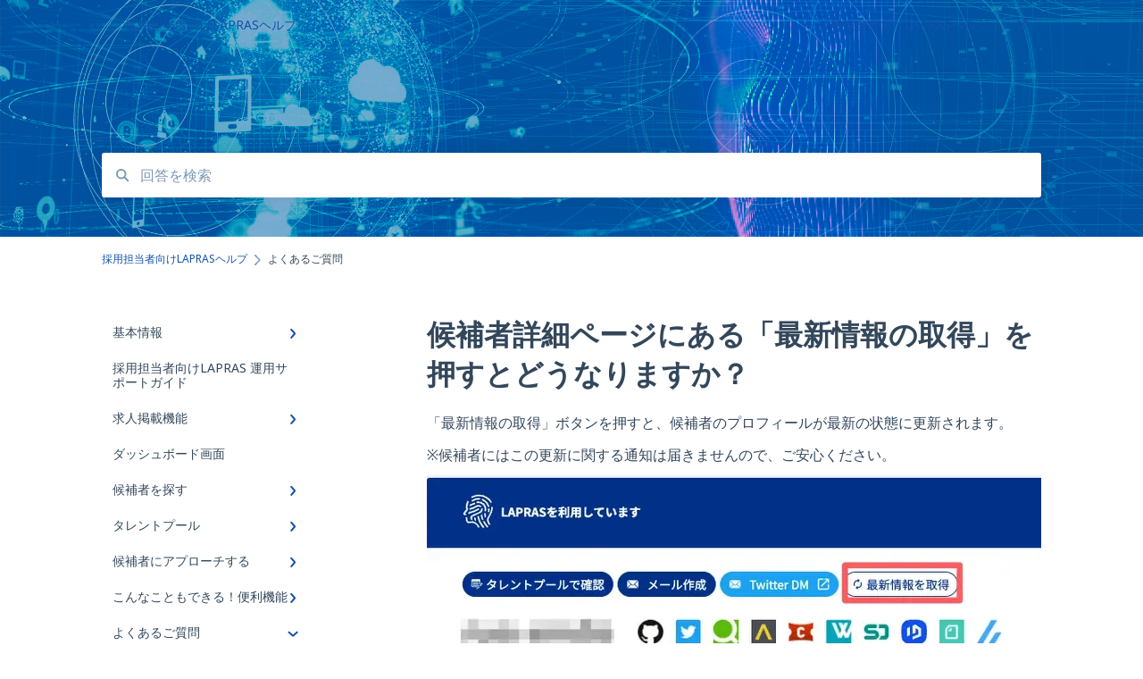

--- FILE ---
content_type: text/html; charset=UTF-8
request_url: https://help.lapras.com/what-happens-when-i-hit-get-updates
body_size: 9624
content:
<!doctype html><html lang="ja"><head>
    
    <meta charset="utf-8">
    
    <title>
      候補者詳細ページにある「最新情報の取得」を押すとどうなりますか？
    </title>
    
    <meta name="description" content="「最新情報の取得」ボタンを押すと、候補者のプロフィールが最新の状態に更新されます。 ※候補者にはこの更新に関する通知は届きませんので、ご安心ください。  &nbsp;">
    <meta name="viewport" content="width=device-width, initial-scale=1">

    <script src="/hs/hsstatic/jquery-libs/static-1.1/jquery/jquery-1.7.1.js"></script>
<script>hsjQuery = window['jQuery'];</script>
    <meta property="og:description" content="「最新情報の取得」ボタンを押すと、候補者のプロフィールが最新の状態に更新されます。 ※候補者にはこの更新に関する通知は届きませんので、ご安心ください。  &nbsp;">
    <meta property="og:title" content="候補者詳細ページにある「最新情報の取得」を押すとどうなりますか？">
    <meta name="twitter:description" content="「最新情報の取得」ボタンを押すと、候補者のプロフィールが最新の状態に更新されます。 ※候補者にはこの更新に関する通知は届きませんので、ご安心ください。  &nbsp;">
    <meta name="twitter:title" content="候補者詳細ページにある「最新情報の取得」を押すとどうなりますか？">

    

    
    <link rel="stylesheet" href="/hs/hsstatic/ContentIcons/static-1.198/fontawesome/5.0.10/css/fontawesome-all.min.css">
<style>
a.cta_button{-moz-box-sizing:content-box !important;-webkit-box-sizing:content-box !important;box-sizing:content-box !important;vertical-align:middle}.hs-breadcrumb-menu{list-style-type:none;margin:0px 0px 0px 0px;padding:0px 0px 0px 0px}.hs-breadcrumb-menu-item{float:left;padding:10px 0px 10px 10px}.hs-breadcrumb-menu-divider:before{content:'›';padding-left:10px}.hs-featured-image-link{border:0}.hs-featured-image{float:right;margin:0 0 20px 20px;max-width:50%}@media (max-width: 568px){.hs-featured-image{float:none;margin:0;width:100%;max-width:100%}}.hs-screen-reader-text{clip:rect(1px, 1px, 1px, 1px);height:1px;overflow:hidden;position:absolute !important;width:1px}
</style>

<style>
  @font-face {
    font-family: "Noto Sans";
    font-weight: 400;
    font-style: normal;
    font-display: swap;
    src: url("/_hcms/googlefonts/Noto_Sans/regular.woff2") format("woff2"), url("/_hcms/googlefonts/Noto_Sans/regular.woff") format("woff");
  }
  @font-face {
    font-family: "Noto Sans";
    font-weight: 700;
    font-style: normal;
    font-display: swap;
    src: url("/_hcms/googlefonts/Noto_Sans/700.woff2") format("woff2"), url("/_hcms/googlefonts/Noto_Sans/700.woff") format("woff");
  }
</style>

    

    
<!--  Added by GoogleAnalytics4 integration -->
<script>
var _hsp = window._hsp = window._hsp || [];
window.dataLayer = window.dataLayer || [];
function gtag(){dataLayer.push(arguments);}

var useGoogleConsentModeV2 = true;
var waitForUpdateMillis = 1000;


if (!window._hsGoogleConsentRunOnce) {
  window._hsGoogleConsentRunOnce = true;

  gtag('consent', 'default', {
    'ad_storage': 'denied',
    'analytics_storage': 'denied',
    'ad_user_data': 'denied',
    'ad_personalization': 'denied',
    'wait_for_update': waitForUpdateMillis
  });

  if (useGoogleConsentModeV2) {
    _hsp.push(['useGoogleConsentModeV2'])
  } else {
    _hsp.push(['addPrivacyConsentListener', function(consent){
      var hasAnalyticsConsent = consent && (consent.allowed || (consent.categories && consent.categories.analytics));
      var hasAdsConsent = consent && (consent.allowed || (consent.categories && consent.categories.advertisement));

      gtag('consent', 'update', {
        'ad_storage': hasAdsConsent ? 'granted' : 'denied',
        'analytics_storage': hasAnalyticsConsent ? 'granted' : 'denied',
        'ad_user_data': hasAdsConsent ? 'granted' : 'denied',
        'ad_personalization': hasAdsConsent ? 'granted' : 'denied'
      });
    }]);
  }
}

gtag('js', new Date());
gtag('set', 'developer_id.dZTQ1Zm', true);
gtag('config', 'G-CEYR3E8E0R');
</script>
<script async src="https://www.googletagmanager.com/gtag/js?id=G-CEYR3E8E0R"></script>

<!-- /Added by GoogleAnalytics4 integration -->

<!--  Added by GoogleTagManager integration -->
<script>
var _hsp = window._hsp = window._hsp || [];
window.dataLayer = window.dataLayer || [];
function gtag(){dataLayer.push(arguments);}

var useGoogleConsentModeV2 = true;
var waitForUpdateMillis = 1000;



var hsLoadGtm = function loadGtm() {
    if(window._hsGtmLoadOnce) {
      return;
    }

    if (useGoogleConsentModeV2) {

      gtag('set','developer_id.dZTQ1Zm',true);

      gtag('consent', 'default', {
      'ad_storage': 'denied',
      'analytics_storage': 'denied',
      'ad_user_data': 'denied',
      'ad_personalization': 'denied',
      'wait_for_update': waitForUpdateMillis
      });

      _hsp.push(['useGoogleConsentModeV2'])
    }

    (function(w,d,s,l,i){w[l]=w[l]||[];w[l].push({'gtm.start':
    new Date().getTime(),event:'gtm.js'});var f=d.getElementsByTagName(s)[0],
    j=d.createElement(s),dl=l!='dataLayer'?'&l='+l:'';j.async=true;j.src=
    'https://www.googletagmanager.com/gtm.js?id='+i+dl;f.parentNode.insertBefore(j,f);
    })(window,document,'script','dataLayer','GTM-WZS48D6');

    window._hsGtmLoadOnce = true;
};

_hsp.push(['addPrivacyConsentListener', function(consent){
  if(consent.allowed || (consent.categories && consent.categories.analytics)){
    hsLoadGtm();
  }
}]);

</script>

<!-- /Added by GoogleTagManager integration -->

    <link rel="canonical" href="https://help.lapras.com/what-happens-when-i-hit-get-updates">


<meta property="og:url" content="https://help.lapras.com/what-happens-when-i-hit-get-updates">
<meta http-equiv="content-language" content="ja">



    
      <link rel="shortcut icon" href="https://help.lapras.com/hubfs/LAPRAS_icon-1.png">
    
    <link href="//7052064.fs1.hubspotusercontent-na1.net/hubfs/7052064/hub_generated/template_assets/DEFAULT_ASSET/1762452474928/template_main.css" rel="stylesheet">
    <link href="//7052064.fs1.hubspotusercontent-na1.net/hubfs/7052064/hub_generated/template_assets/DEFAULT_ASSET/1762452472047/template__support-form.min.css" rel="stylesheet">
    <script type="text/javascript" src="//7052064.fs1.hubspotusercontent-na1.net/hubfs/7052064/hub_generated/template_assets/DEFAULT_ASSET/1762452473826/template_kbdom.min.js"></script>
    <style type="text/css" data-preview-theme="true">
      .kb-article, .kb-search__suggestions__article-content, .kb-search-results__description {
        font-family: 'Noto Sans';
      }
      h1, h2, h3, h3 a, h4, h4 a, h5, h6, .kb__text-link, .kb__text-link-small, .kb-header, .kb-sticky-footer,
      .kb-search__suggestions__article-title, .kb-search-results__title,
      #hs_form_target_kb_support_form input.hs-button, #hs_form_target_kb_support_form label, input, select, textarea, #hs_form_target_kb_support_form .hs-field-desc, #hs_form_target_kb_support_form .hs-richtext p {
        font-family: 'Noto Sans';
      }
      a,
      .kb-search__suggestions__breadcrumb,
      .kb-header__nav .kbui-dropdown__link {
        color: #1351ad;
      }
      .kb-header,
      .kb-header a,
      .kb-header button.kb-button--link {
        color: #1351ad;
      }
      .kb-header svg * {
        fill: #1351ad;
      }
      .kb-search-section {
        background-color: #ffffff;
      }
      .kb-search-section__title {
        color: #FFFFFF;
      }
      .kb-search-section-with-image {
        background-image: url(https://help.lapras.com/hubfs/read-img.png);
        background-size: cover;
        color: #ffffff;
        position: relative;
      }
      .kb-search-section-with-gradient {
        background-color: ;
        background-image: linear-gradient(180deg, #ffffff 0%, transparent 97%);
      }
      .kb-mobile-search-section {
        background-color: #ffffff;
      }
      .kb-search__suggestions a:hover,
      .kb-search__suggestions a:focus,
      .kb-category-menu li.active > a,
      .kb-category-menu li > a:hover {
        background-color: rgba(19, 81, 173, .1);
      }
      .kb-theme--cards .kb-category-menu li.active > a,
      .kb-theme--cards .kb-category-menu li > a:hover {
        background-color: transparent;
      }
      .kb-breadcrumbs > ol > li > span,
      .kb-breadcrumbs > ol > li > a > span,
      .kb-breadcrumbs > .kb-breadcrumbs__mobile-back a {
        font-family: 'Noto Sans';
      }
      .kb-breadcrumbs__arrow--left * {
        fill: #1351ad
      }
      .kb-sidebar .kb-category-menu a,
      .kb-mobile-menu .kb-mobile-menu__current-page,
      .kb-mobile-menu ul > li > a {
        font-family: 'Noto Sans';
      }
      .kb-header__logo img {
        max-height: 40px;
      }
      .kb-footer__logo img {
        max-height: 55px;
      }
      /* SVG SUPPORT */
      .kb-header__logo img[src$=".svg"] {
        height: 40px;
      }
      .kb-footer__logo img[src$=".svg"] {
        height: 55px;
      }
      /* MOBILE STYLES */
      .kb-mobile-menu,
      .kb-mobile-search__bar {
        background-color: #ffffff;
      }
      .kb-mobile-menu a,
      .kb-mobile-menu__current-page,
      .kb-mobile-search__input,
      .kb-search--open .kb-mobile-search__input {
        color: #111111
      }
      .kb-mobile-search__input::-webkit-input-placeholder {
        color: #111111
      }
      .kb-mobile-search__input::-moz-placeholder {
        color: #111111
      }
      .kb-mobile-search__input:-ms-input-placeholder {
        color: #111111
      }
      .kb-mobile-search__input:-moz-placeholder {
        color: #111111
      }
      .kb-mobile-search__mag * {
        fill: #111111
      }
      .kb-mobile-menu__arrow *,
      .kb-mobile-search__close * {
        stroke: #111111
      }
      @media (max-width: 767px) {
        .kb-header__nav {
          background-color: #ffffff
        }
        .kb-header,
        .kb-header a {
          color: #111111;
        }
        .kb-header svg * {
          fill: #111111;
        }
        .kb-theme--content.kb-page--index .kb-header__nav-toggle svg *,
        .kb-theme--content.kb-page--index .kb-header__nav-close svg *,
        .kb-theme--tiles.kb-page--index .kb-header__nav-toggle svg *,
        .kb-theme--tiles.kb-page--index .kb-header__nav-close svg *,
        .kb-theme--minimal .kb-header__nav-toggle svg *,
        .kb-theme--minimal .kb-header__nav-close svg *,
        .kb-theme--cards .kb-header__nav-toggle svg *,
        .kb-theme--cards .kb-header__nav-close svg *,
        .kb-theme--default .kb-header__nav-toggle svg *,
        .kb-theme--default .kb-header__nav-close svg * {
          fill: #1351ad;
        }
      }
    </style>
  <meta name="generator" content="HubSpot"></head>
  <body class="kb-theme--content ">
<!--  Added by GoogleTagManager integration -->
<noscript><iframe src="https://www.googletagmanager.com/ns.html?id=GTM-WZS48D6" height="0" width="0" style="display:none;visibility:hidden"></iframe></noscript>

<!-- /Added by GoogleTagManager integration -->

    <header>
      
      
  

  

  

  <div class="kb-header" data-preview-id="kb-header">
    <div class="kb-header-inner" id="kb-header">
      <div class="kb-header__logo">
        
          <a href="https://help.lapras.com">
            <img src="" alt="">
          </a>
        
      </div>
      <a class="kb-header__title" href="/">
        採用担当者向けLAPRASヘルプ
      </a>
      <nav id="kb-header__nav" class="kb-header__nav" role="navigation">
        <ul>
          
          
            
<li class="kb-header__company-website-link">
  <a href="https://scout.lapras.com/dashboard/" target="_blank" rel="noopener">
    採用担当者向けLAPRASへログイン
    <svg width="12" height="12" xmlns="http://www.w3.org/2000/svg">
      <path d="M8.11 10.223V7.0472l1.308-1.3077v4.4835c0 .9323-.7628 1.6952-1.6953 1.6952H1.6952C.7628 11.9182 0 11.1553 0 10.223V4.1955C0 3.2628.7628 2.5 1.6952 2.5h4.4833L4.8707 3.8082H1.6952c-.2099 0-.3872.1771-.3872.3873v6.0275c0 .2098.1773.387.3872.387h6.0275c.21 0 .3873-.1772.3873-.387zM5.9428.4417L12.0137 0l-.442 6.0708L9.6368 4.136 6.0925 7.68 4.3333 5.9207l3.544-3.5442L5.9428.4417z" fill="#1351ad" />
    </svg>
  </a>
</li>

          
          
          
          
        </ul>
      </nav>
      
      <div class="kb-header__nav-controls-container">
        <button id="kb-header__close-target" class="kb-header__nav-close" role="button" aria-label="Close main navigation menu" aria-controls="kb-header__nav kb-header__langs-nav">
          <span class="kb-icon close" aria-hidden="true">
            <svg width="16" height="17" xmlns="http://www.w3.org/2000/svg">
              <g fill="#2D3E50" fill-rule="nonzero">
                <path d="M15.07107 1.42893c.59587.59588.88893 1.23239.0505 2.07081L2.99975 15.62158c-.83842.83842-1.48089.5394-2.0708-.05051C.33305 14.97519.04 14.33868.87841 13.50026L13.00026 1.37842c.83842-.83842 1.48089-.5394 2.0708.05051z" />
                <path d="M15.07107 15.57107c-.59588.59587-1.23239.88893-2.07081.0505L.87842 3.49975C.04 2.66132.33902 2.01885.92893 1.42894 1.52481.83305 2.16132.54 2.99974 1.37841l12.12184 12.12184c.83842.83842.5394 1.48089-.05051 2.0708z" />
              </g>
            </svg>
          </span>
        </button>
        
        <button id="kb-header__main-nav-target" class="kb-header__nav-toggle" role="button" aria-label="Open main navigation menu" aria-controls="kb-header__nav">
          <span class="kb-icon menu">
            <svg width="25" height="17" xmlns="http://www.w3.org/2000/svg">
              <g fill="#2D3E50" fill-rule="nonzero">
                <path d="M24.56897 2.295c0 .85-.2931 1.513-1.72414 1.513H2.15517C.72414 3.808.43103 3.1365.43103 2.295c0-.85.2931-1.513 1.72414-1.513h20.68966c1.43103 0 1.72414.6715 1.72414 1.513zM24.56897 8.8315c0 .85-.2931 1.513-1.72414 1.513H2.15517c-1.43103 0-1.72414-.6715-1.72414-1.513 0-.85.2931-1.513 1.72414-1.513h20.68966c1.43103 0 1.72414.6715 1.72414 1.513zM24.56897 15.3595c0 .85-.2931 1.513-1.72414 1.513H2.15517c-1.43103 0-1.72414-.6715-1.72414-1.513 0-.85.2931-1.513 1.72414-1.513h20.68966c1.43103 0 1.72414.6715 1.72414 1.513z" />
              </g>
            </svg>
          </span>
        </button>
    </div>
    </div>
  </div>
  <!-- Mobile Menu -->
  <div class="kb-mobile-search-section">
    <div class="kb-mobile-header">
      <div class="kb-mobile-menu">
        <div class="kb-mobile-menu__current-page">
          
            
              
            
          
            
              
            
          
            
              
            
          
            
              
            
          
            
              
            
          
            
              
            
          
            
              
            
          
            
              
            
          
            
              
              よくあるご質問
              
            
          
            
              
            
          
          <svg class="kb-mobile-menu__arrow" width="12" height="7" xmlns="http://www.w3.org/2000/svg">
            <path d="M10.6817 1.6816l-4.5364 4-4.5364-3.9315" stroke="#00A38D" stroke-width="2" fill="none" fill-rule="evenodd" stroke-linecap="round" stroke-linejoin="round" />
          </svg>
        </div>
        <ul>
          
          <li>
            
            
            <a href="/基本情報">
              基本情報
            </a>
            <ul>
              
              
              
              <li>
                <a href="/基本情報#必ず守っていただきたいこと">
                  必ず守っていただきたいこと
                </a>
              </li>
              
              
              
              <li>
                <a href="/基本情報#lapras-scoutの母集団">
                  LAPRAS SCOUTの母集団
                </a>
              </li>
              
              
              
              <li>
                <a href="/基本情報#用語の説明">
                  用語の説明
                </a>
              </li>
              
              
              
              <li>
                <a href="/基本情報#動作環境">
                  動作環境
                </a>
              </li>
              
            </ul>
          </li>
          
          <li>
            
            
            <a href="/採用担当者向けlapras-運用サポートガイド">
              採用担当者向けLAPRAS 運用サポートガイド
            </a>
            <ul>
              
            </ul>
          </li>
          
          <li>
            
            
            <a href="/求人掲載機能">
              求人掲載機能
            </a>
            <ul>
              
              
              
              <li>
                <a href="/求人掲載機能#求人掲載機能概要">
                  求人掲載機能概要
                </a>
              </li>
              
            </ul>
          </li>
          
          <li>
            
            
            <a href="/ダッシュボード画面">
              ダッシュボード画面
            </a>
            <ul>
              
            </ul>
          </li>
          
          <li>
            
            
            <a href="/候補者を探す">
              候補者を探す
            </a>
            <ul>
              
              
              
              <li>
                <a href="/候補者を探す#候補者を探す機能">
                  候補者を探す機能
                </a>
              </li>
              
              
              
              <li>
                <a href="/候補者を探す#lapras-scout-extension">
                   LAPRAS SCOUT EXTENSION
                </a>
              </li>
              
            </ul>
          </li>
          
          <li>
            
            
            <a href="/タレントプール">
              タレントプール
            </a>
            <ul>
              
              
              
              <li>
                <a href="/タレントプール#候補者カードの見方">
                  候補者カードの見方
                </a>
              </li>
              
              
              
              <li>
                <a href="/タレントプール#タレントプールの管理">
                  タレントプールの管理
                </a>
              </li>
              
            </ul>
          </li>
          
          <li>
            
            
            <a href="/候補者にアプローチする">
              候補者にアプローチする
            </a>
            <ul>
              
              
              
              <li>
                <a href="/候補者にアプローチする#興味通知機能">
                  興味通知機能
                </a>
              </li>
              
              
              
              <li>
                <a href="/候補者にアプローチする#スカウトメッセージ機能">
                  スカウトメッセージ機能
                </a>
              </li>
              
            </ul>
          </li>
          
          <li>
            
            
            <a href="/こんなこともできる便利機能">
              こんなこともできる！便利機能
            </a>
            <ul>
              
              
              
              <li>
                <a href="/こんなこともできる便利機能#チームでの運用で使える便利機能">
                  チームでの運用で使える便利機能
                </a>
              </li>
              
              
              
              <li>
                <a href="/こんなこともできる便利機能#slack連携機能">
                  Slack連携機能
                </a>
              </li>
              
              
              
              <li>
                <a href="/こんなこともできる便利機能#データ分析に使える便利機能">
                  データ分析に使える便利機能
                </a>
              </li>
              
              
              
              <li>
                <a href="/こんなこともできる便利機能#候補者へのリマインド機能">
                  候補者へのリマインド機能
                </a>
              </li>
              
              
              
              <li>
                <a href="/こんなこともできる便利機能#ats採用管理システムとの連携">
                  ATS（採用管理システム）との連携
                </a>
              </li>
              
            </ul>
          </li>
          
          <li class="active open">
            
            
            <a href="/よくあるご質問">
              よくあるご質問
            </a>
            <ul>
              
              
              
              <li>
                <a href="/よくあるご質問#job掲載機能">
                  JOB掲載機能
                </a>
              </li>
              
              
              
              <li>
                <a href="/よくあるご質問#ダッシュボード画面">
                  ダッシュボード画面
                </a>
              </li>
              
              
              
              <li>
                <a href="/よくあるご質問#レコメンド検索">
                  レコメンド検索
                </a>
              </li>
              
              
              
              <li>
                <a href="/よくあるご質問#lapras-social-search">
                  LAPRAS Social Search
                </a>
              </li>
              
              
              
              <li>
                <a href="/よくあるご質問#タレントプール-担当者設定機能">
                  タレントプール・担当者設定機能
                </a>
              </li>
              
              
              
              <li>
                <a href="/よくあるご質問#興味通知">
                  興味通知
                </a>
              </li>
              
              
              
              <li>
                <a href="/よくあるご質問#アカウント-管理設定">
                  アカウント・管理設定
                </a>
              </li>
              
              
              
              <li>
                <a href="/よくあるご質問#メッセージ送信機能">
                  メッセージ送信機能
                </a>
              </li>
              
            </ul>
          </li>
          
          <li>
            
            
            <a href="/アカウント-管理設定">
              アカウント・管理設定
            </a>
            <ul>
              
              
              
              <li>
                <a href="/アカウント-管理設定#アカウント設定">
                  アカウント設定
                </a>
              </li>
              
              
              
              <li>
                <a href="/アカウント-管理設定#管理設定">
                  管理設定
                </a>
              </li>
              
            </ul>
          </li>
          
        </ul>
      </div>
      <div class="kb-mobile-search kb-search" kb-language-tag="ja" kb-group-id="5980756949">
        <div class="kb-mobile-search__placeholder"></div>
        <div class="kb-mobile-search__box">
          <div class="kb-mobile-search__bar">
            <svg class="kb-mobile-search__mag" width="15" height="15" xmlns="http://www.w3.org/2000/svg">
              <path d="M14.02 12.672l-3.64-3.64a5.687 5.687 0 0 0 1.06-3.312A5.726 5.726 0 0 0 5.72 0 5.726 5.726 0 0 0 0 5.72a5.726 5.726 0 0 0 5.72 5.72 5.687 5.687 0 0 0 3.311-1.06l3.641 3.64a.95.95 0 0 0 1.348 0 .953.953 0 0 0 0-1.348zm-8.3-3.139a3.813 3.813 0 1 1 0-7.626 3.813 3.813 0 0 1 0 7.626z" fill="#4A4A4A" fill-rule="evenodd" />
            </svg>
            <form action="/kb-search-results">
              <input type="text" class="kb-mobile-search__input kb-search__input" name="term" autocomplete="off" placeholder="回答を検索">
              <input type="hidden" name="ref" value="143017239975">
            </form>
            <svg class="kb-mobile-search__close" width="14" height="14" xmlns="http://www.w3.org/2000/svg">
              <g stroke="#4A4A4A" stroke-width="2" fill="none" fill-rule="evenodd" stroke-linecap="round" stroke-linejoin="round">
                <path d="M1 12.314L12.314 1M12.314 12.314L1 1" />
              </g>
            </svg>
          </div>
          <ul class="kb-search__suggestions" data-lang="「」の結果"></ul>
        </div>
      </div>
    </div>
  </div>

  <script>
    kbDom.whenReady(function() {
          // Mobile Nav Menu
          var mobileToggle = function() {
            var navMenuOpen = document.getElementById('kb-header__main-nav-target');
            var langNavOpen = document.getElementById('kb-header__langs-nav-target');
            var navClose = document.getElementById('kb-header__close-target');

            navMenuOpen.addEventListener('click',function() {
              document.body.classList.toggle('kb-header__main-nav-open');
            });

            if (langNavOpen) {
            langNavOpen.addEventListener('click',function() {
              document.body.classList.toggle('kb-header__lang-nav-open');
            });
            }

            navClose.addEventListener('click',function() {
              document.body.classList.remove('kb-header__main-nav-open');
              document.body.classList.remove('kb-header__lang-nav-open');
            });

          };
          window.addEventListener('click', mobileToggle);
          mobileToggle();

      kbDom.initDropdown(document.querySelector('[data-kbui-dropdown-contents="lang-switcher"]'))

      // Mobile Cat Menu
      document.querySelector('.kb-mobile-menu__current-page').addEventListener('click',function() {
        document.querySelector('.kb-mobile-header').classList.toggle('menu-open');
      });
      document.querySelector('.kb-mobile-search__mag').addEventListener('click',function() {
        document.querySelector('.kb-mobile-header').classList.toggle('search-open');
        if (document.querySelector('.kb-mobile-header').classList.contains('search-open')) {
          document.querySelector('.kb-mobile-search__input').focus();
        }
      });
      document.querySelector('.kb-mobile-search__close').addEventListener('click',function() {
        document.querySelector('.kb-mobile-header').classList.remove('search-open');
      });
    });
  </script>
      
<div class="kb-search-section kb-search-section--narrow kb-search-section-with-image  ">
  <div class="kb-search-section__content content-container">
    <div class="kb-search" kb-language-tag="ja" kb-group-id="5980756949">
      <div class="kb-search__placeholder"></div>
      <div class="kb-search__box">
        <div class="kb-search__bar">
          <svg class="kb-search__mag" width="15" height="15" xmlns="http://www.w3.org/2000/svg">
            <path d="M14.02 12.672l-3.64-3.64a5.687 5.687 0 0 0 1.06-3.312A5.726 5.726 0 0 0 5.72 0 5.726 5.726 0 0 0 0 5.72a5.726 5.726 0 0 0 5.72 5.72 5.687 5.687 0 0 0 3.311-1.06l3.641 3.64a.95.95 0 0 0 1.348 0 .953.953 0 0 0 0-1.348zm-8.3-3.139a3.813 3.813 0 1 1 0-7.626 3.813 3.813 0 0 1 0 7.626z" fill="#4A4A4A" fill-rule="evenodd" />
          </svg>
          <form action="/kb-search-results">
            <input type="text" class="kb-search__input" name="term" autocomplete="off" placeholder="回答を検索" required>
          </form>
          <svg class="kb-search__close" width="14" height="14" xmlns="http://www.w3.org/2000/svg">
            <g stroke="#4A4A4A" stroke-width="2" fill="none" fill-rule="evenodd" stroke-linecap="round" stroke-linejoin="round">
              <path d="M1 12.314L12.314 1M12.314 12.314L1 1" />
            </g>
          </svg>
        </div>
        <ul class="kb-search__suggestions" data-lang="「」の結果"></ul>
      </div>
    </div>
  </div>
</div>
      
    </header>
    <main data-preview-id="kb-article-main">
      
<div class="content-container-outer">
  <div class="content-container">
    
<div class="kb-breadcrumbs">
  <div class="kb-breadcrumbs__mobile-back">
    <svg class="kb-breadcrumbs__arrow kb-breadcrumbs__arrow--left" width="7" height="12" xmlns="http://www.w3.org/2000/svg">
      <path d="M.055 5.7194c.018-.045.0518-.0835.0795-.125.0166-.0255.0322-.052.0489-.0775.007-.011.0116-.024.0216-.034L5.2426.2328c.2877-.3.7662-.3115 1.0685-.026a.7468.7468 0 0 1 .0262 1.0605L1.7954 6l4.5419 4.733a.7462.7462 0 0 1-.0262 1.0601.7563.7563 0 0 1-.5214.207.7568.7568 0 0 1-.547-.2325L.205 6.5174c-.01-.0105-.0146-.023-.0216-.0345-.0167-.025-.0323-.0515-.0489-.077-.0277-.0415-.0615-.08-.0796-.125-.0186-.0455-.0222-.0935-.0312-.141C.0147 6.0934 0 6.0474 0 5.9999c0-.047.0146-.093.0237-.1395.009-.0475.0126-.096.0312-.141" fill="#7C98B6" fill-rule="evenodd" />
    </svg>
    <a href="/">ホームに戻る</a>
  </div>
  <ol itemscope itemtype="http://schema.org/BreadcrumbList">
    <li itemprop="itemListElement" itemscope itemtype="http://schema.org/ListItem">
      <a itemprop="item" href="/">
        <span itemprop="name">採用担当者向けLAPRASヘルプ</span>
      </a>
      <meta itemprop="position" content="1">
    </li>
    
      
        
      
        
      
        
      
        
      
        
      
        
      
        
      
        
      
        
          <svg class="kb-breadcrumbs__arrow kb-breadcrumbs__arrow--right" width="7" height="12" xmlns="http://www.w3.org/2000/svg">
            <path d="M6.4905 5.7194c-.018-.045-.0518-.0835-.0795-.125-.0167-.0255-.0323-.052-.049-.0775-.007-.011-.0115-.024-.0216-.034L1.3028.2328c-.2876-.3-.7662-.3115-1.0684-.026a.7468.7468 0 0 0-.0262 1.0605L4.75 6l-4.542 4.733a.7462.7462 0 0 0 .0263 1.0601.7563.7563 0 0 0 .5213.207.7568.7568 0 0 0 .5471-.2325l5.0376-5.2501c.0101-.0105.0146-.023.0217-.0345.0166-.025.0322-.0515.0489-.077.0277-.0415.0614-.08.0795-.125.0187-.0455.0222-.0935.0313-.141.009-.0465.0237-.0925.0237-.14 0-.047-.0147-.093-.0237-.1395-.009-.0475-.0126-.096-.0313-.141" fill="#7C98B6" fill-rule="evenodd" />
          </svg>
          <li itemprop="itemListElement" itemscope itemtype="http://schema.org/ListItem">
            
              <span itemprop="name">よくあるご質問</span>
            
            <meta itemprop="position" content="2">
          </li>
          
        
      
        
      
    
  </ol>
</div>
    <div class="main-body">
      <div class="kb-sidebar">
        
<div class="kb-category-menu">
  <ul>
    
    <li>
        
        
      <a href="/基本情報">
        <div class="kb-category-menu-option" data-id="14312902139">
          <span class="kb-category-menu-option__color-bar" style="background-color: #1351ad;"></span>
          基本情報
        </div>
        
        <div>
          <svg width="12" height="7" xmlns="http://www.w3.org/2000/svg">
            <path d="M10.6817 1.6816l-4.5364 4-4.5364-3.9315" stroke="#1351ad" stroke-width="2" fill="none" fill-rule="evenodd" stroke-linecap="round" stroke-linejoin="round" />
          </svg>
        </div>
        
      </a>
      <ul>
        
        <li data-id="39286562014">
          
          
          <a href="/基本情報#必ず守っていただきたいこと">
            <span class="kb-category-menu-option__color-bar" style="background-color: #1351ad;"></span>
            必ず守っていただきたいこと
          </a>
        </li>
        
        <li data-id="39286525510">
          
          
          <a href="/基本情報#lapras-scoutの母集団">
            <span class="kb-category-menu-option__color-bar" style="background-color: #1351ad;"></span>
            LAPRAS SCOUTの母集団
          </a>
        </li>
        
        <li data-id="22134512757">
          
          
          <a href="/基本情報#用語の説明">
            <span class="kb-category-menu-option__color-bar" style="background-color: #1351ad;"></span>
            用語の説明
          </a>
        </li>
        
        <li data-id="39286525532">
          
          
          <a href="/基本情報#動作環境">
            <span class="kb-category-menu-option__color-bar" style="background-color: #1351ad;"></span>
            動作環境
          </a>
        </li>
        
      </ul>
    </li>
    
    <li>
        
        
      <a href="/採用担当者向けlapras-運用サポートガイド">
        <div class="kb-category-menu-option" data-id="28904951239">
          <span class="kb-category-menu-option__color-bar" style="background-color: #1351ad;"></span>
          採用担当者向けLAPRAS 運用サポートガイド
        </div>
        
      </a>
      <ul>
        
      </ul>
    </li>
    
    <li>
        
        
      <a href="/求人掲載機能">
        <div class="kb-category-menu-option" data-id="35786459851">
          <span class="kb-category-menu-option__color-bar" style="background-color: #1351ad;"></span>
          求人掲載機能
        </div>
        
        <div>
          <svg width="12" height="7" xmlns="http://www.w3.org/2000/svg">
            <path d="M10.6817 1.6816l-4.5364 4-4.5364-3.9315" stroke="#1351ad" stroke-width="2" fill="none" fill-rule="evenodd" stroke-linecap="round" stroke-linejoin="round" />
          </svg>
        </div>
        
      </a>
      <ul>
        
        <li data-id="39669846078">
          
          
          <a href="/求人掲載機能#求人掲載機能概要">
            <span class="kb-category-menu-option__color-bar" style="background-color: #1351ad;"></span>
            求人掲載機能概要
          </a>
        </li>
        
      </ul>
    </li>
    
    <li>
        
        
      <a href="/ダッシュボード画面">
        <div class="kb-category-menu-option" data-id="39286525484">
          <span class="kb-category-menu-option__color-bar" style="background-color: #1351ad;"></span>
          ダッシュボード画面
        </div>
        
      </a>
      <ul>
        
      </ul>
    </li>
    
    <li>
        
        
      <a href="/候補者を探す">
        <div class="kb-category-menu-option" data-id="14312902146">
          <span class="kb-category-menu-option__color-bar" style="background-color: #1351ad;"></span>
          候補者を探す
        </div>
        
        <div>
          <svg width="12" height="7" xmlns="http://www.w3.org/2000/svg">
            <path d="M10.6817 1.6816l-4.5364 4-4.5364-3.9315" stroke="#1351ad" stroke-width="2" fill="none" fill-rule="evenodd" stroke-linecap="round" stroke-linejoin="round" />
          </svg>
        </div>
        
      </a>
      <ul>
        
        <li data-id="22125276476">
          
          
          <a href="/候補者を探す#候補者を探す機能">
            <span class="kb-category-menu-option__color-bar" style="background-color: #1351ad;"></span>
            候補者を探す機能
          </a>
        </li>
        
        <li data-id="22125276482">
          
          
          <a href="/候補者を探す#lapras-scout-extension">
            <span class="kb-category-menu-option__color-bar" style="background-color: #1351ad;"></span>
             LAPRAS SCOUT EXTENSION
          </a>
        </li>
        
      </ul>
    </li>
    
    <li>
        
        
      <a href="/タレントプール">
        <div class="kb-category-menu-option" data-id="39286562195">
          <span class="kb-category-menu-option__color-bar" style="background-color: #1351ad;"></span>
          タレントプール
        </div>
        
        <div>
          <svg width="12" height="7" xmlns="http://www.w3.org/2000/svg">
            <path d="M10.6817 1.6816l-4.5364 4-4.5364-3.9315" stroke="#1351ad" stroke-width="2" fill="none" fill-rule="evenodd" stroke-linecap="round" stroke-linejoin="round" />
          </svg>
        </div>
        
      </a>
      <ul>
        
        <li data-id="39292399073">
          
          
          <a href="/タレントプール#候補者カードの見方">
            <span class="kb-category-menu-option__color-bar" style="background-color: #1351ad;"></span>
            候補者カードの見方
          </a>
        </li>
        
        <li data-id="39301622171">
          
          
          <a href="/タレントプール#タレントプールの管理">
            <span class="kb-category-menu-option__color-bar" style="background-color: #1351ad;"></span>
            タレントプールの管理
          </a>
        </li>
        
      </ul>
    </li>
    
    <li>
        
        
      <a href="/候補者にアプローチする">
        <div class="kb-category-menu-option" data-id="14312902151">
          <span class="kb-category-menu-option__color-bar" style="background-color: #1351ad;"></span>
          候補者にアプローチする
        </div>
        
        <div>
          <svg width="12" height="7" xmlns="http://www.w3.org/2000/svg">
            <path d="M10.6817 1.6816l-4.5364 4-4.5364-3.9315" stroke="#1351ad" stroke-width="2" fill="none" fill-rule="evenodd" stroke-linecap="round" stroke-linejoin="round" />
          </svg>
        </div>
        
      </a>
      <ul>
        
        <li data-id="14312902152">
          
          
          <a href="/候補者にアプローチする#興味通知機能">
            <span class="kb-category-menu-option__color-bar" style="background-color: #1351ad;"></span>
            興味通知機能
          </a>
        </li>
        
        <li data-id="143018341732">
          
          
          <a href="/候補者にアプローチする#スカウトメッセージ機能">
            <span class="kb-category-menu-option__color-bar" style="background-color: #1351ad;"></span>
            スカウトメッセージ機能
          </a>
        </li>
        
      </ul>
    </li>
    
    <li>
        
        
      <a href="/こんなこともできる便利機能">
        <div class="kb-category-menu-option" data-id="14312902173">
          <span class="kb-category-menu-option__color-bar" style="background-color: #1351ad;"></span>
          こんなこともできる！便利機能
        </div>
        
        <div>
          <svg width="12" height="7" xmlns="http://www.w3.org/2000/svg">
            <path d="M10.6817 1.6816l-4.5364 4-4.5364-3.9315" stroke="#1351ad" stroke-width="2" fill="none" fill-rule="evenodd" stroke-linecap="round" stroke-linejoin="round" />
          </svg>
        </div>
        
      </a>
      <ul>
        
        <li data-id="26846452336">
          
          
          <a href="/こんなこともできる便利機能#チームでの運用で使える便利機能">
            <span class="kb-category-menu-option__color-bar" style="background-color: #1351ad;"></span>
            チームでの運用で使える便利機能
          </a>
        </li>
        
        <li data-id="39291706562">
          
          
          <a href="/こんなこともできる便利機能#slack連携機能">
            <span class="kb-category-menu-option__color-bar" style="background-color: #1351ad;"></span>
            Slack連携機能
          </a>
        </li>
        
        <li data-id="39291706579">
          
          
          <a href="/こんなこともできる便利機能#データ分析に使える便利機能">
            <span class="kb-category-menu-option__color-bar" style="background-color: #1351ad;"></span>
            データ分析に使える便利機能
          </a>
        </li>
        
        <li data-id="39778289931">
          
          
          <a href="/こんなこともできる便利機能#候補者へのリマインド機能">
            <span class="kb-category-menu-option__color-bar" style="background-color: #1351ad;"></span>
            候補者へのリマインド機能
          </a>
        </li>
        
        <li data-id="190997578118">
          
          
          <a href="/こんなこともできる便利機能#ats採用管理システムとの連携">
            <span class="kb-category-menu-option__color-bar" style="background-color: #1351ad;"></span>
            ATS（採用管理システム）との連携
          </a>
        </li>
        
      </ul>
    </li>
    
    <li class="open">
        
        
      <a href="/よくあるご質問">
        <div class="kb-category-menu-option" data-id="30695480546">
          <span class="kb-category-menu-option__color-bar" style="background-color: #1351ad;"></span>
          よくあるご質問
        </div>
        
        <div>
          <svg width="12" height="7" xmlns="http://www.w3.org/2000/svg">
            <path d="M10.6817 1.6816l-4.5364 4-4.5364-3.9315" stroke="#1351ad" stroke-width="2" fill="none" fill-rule="evenodd" stroke-linecap="round" stroke-linejoin="round" />
          </svg>
        </div>
        
      </a>
      <ul>
        
        <li data-id="39755440112">
          
          
          <a href="/よくあるご質問#job掲載機能">
            <span class="kb-category-menu-option__color-bar" style="background-color: #1351ad;"></span>
            JOB掲載機能
          </a>
        </li>
        
        <li data-id="46501820591">
          
          
          <a href="/よくあるご質問#ダッシュボード画面">
            <span class="kb-category-menu-option__color-bar" style="background-color: #1351ad;"></span>
            ダッシュボード画面
          </a>
        </li>
        
        <li data-id="39291706727">
          
          
          <a href="/よくあるご質問#レコメンド検索">
            <span class="kb-category-menu-option__color-bar" style="background-color: #1351ad;"></span>
            レコメンド検索
          </a>
        </li>
        
        <li data-id="45670787683">
          
          
          <a href="/よくあるご質問#lapras-social-search">
            <span class="kb-category-menu-option__color-bar" style="background-color: #1351ad;"></span>
            LAPRAS Social Search
          </a>
        </li>
        
        <li data-id="46502325550">
          
          
          <a href="/よくあるご質問#タレントプール-担当者設定機能">
            <span class="kb-category-menu-option__color-bar" style="background-color: #1351ad;"></span>
            タレントプール・担当者設定機能
          </a>
        </li>
        
        <li data-id="39291706755">
          
          
          <a href="/よくあるご質問#興味通知">
            <span class="kb-category-menu-option__color-bar" style="background-color: #1351ad;"></span>
            興味通知
          </a>
        </li>
        
        <li data-id="109249550452">
          
          
          <a href="/よくあるご質問#アカウント-管理設定">
            <span class="kb-category-menu-option__color-bar" style="background-color: #1351ad;"></span>
            アカウント・管理設定
          </a>
        </li>
        
        <li data-id="143018341642">
          
          
          <a href="/よくあるご質問#メッセージ送信機能">
            <span class="kb-category-menu-option__color-bar" style="background-color: #1351ad;"></span>
            メッセージ送信機能
          </a>
        </li>
        
      </ul>
    </li>
    
    <li>
        
        
      <a href="/アカウント-管理設定">
        <div class="kb-category-menu-option" data-id="14312902148">
          <span class="kb-category-menu-option__color-bar" style="background-color: #1351ad;"></span>
          アカウント・管理設定
        </div>
        
        <div>
          <svg width="12" height="7" xmlns="http://www.w3.org/2000/svg">
            <path d="M10.6817 1.6816l-4.5364 4-4.5364-3.9315" stroke="#1351ad" stroke-width="2" fill="none" fill-rule="evenodd" stroke-linecap="round" stroke-linejoin="round" />
          </svg>
        </div>
        
      </a>
      <ul>
        
        <li data-id="14312902149">
          
          
          <a href="/アカウント-管理設定#アカウント設定">
            <span class="kb-category-menu-option__color-bar" style="background-color: #1351ad;"></span>
            アカウント設定
          </a>
        </li>
        
        <li data-id="14312902150">
          
          
          <a href="/アカウント-管理設定#管理設定">
            <span class="kb-category-menu-option__color-bar" style="background-color: #1351ad;"></span>
            管理設定
          </a>
        </li>
        
      </ul>
    </li>
    
  </ul>
</div>

<script>
  kbDom.whenReady(function() {
    document.querySelectorAll('.kb-category-menu svg').forEach(function(el) {
      el.addEventListener('click', function(e) {
        e.preventDefault();
        var li = kbDom.closest('li', this);
        if (li) {
          li.classList.toggle('open');
        }
      });
    })
  })
</script>
      </div>
      <div class="kb-content">
        



<div class="kb-article tinymce-content">
  <h1><span id="hs_cos_wrapper_name" class="hs_cos_wrapper hs_cos_wrapper_meta_field hs_cos_wrapper_type_text" style="" data-hs-cos-general-type="meta_field" data-hs-cos-type="text">候補者詳細ページにある「最新情報の取得」を押すとどうなりますか？</span></h1>
   <p>「最新情報の取得」ボタンを押すと、候補者のプロフィールが最新の状態に更新されます。</p>
<p>※候補者にはこの更新に関する通知は届きませんので、ご安心ください。</p>
<p><img alt="候補者カード_候補者詳細ページにある「最新情報の取得」を押すとどうなりますか?" class="hs-image-align-none" height="207" style="height: auto; width: 688px;" src="https://help.lapras.com/hs-fs/hubfs/0_%E3%83%98%E3%83%AB%E3%83%97%E3%83%9A%E3%83%BC%E3%82%B8%E7%94%BB%E5%83%8F%EF%BC%88%E6%A6%8A%E5%8E%9F%EF%BC%89/%E5%80%99%E8%A3%9C%E8%80%85%E8%A9%B3%E7%B4%B0%E3%83%98%E3%82%9A%E3%83%BC%E3%82%B7%E3%82%99%E3%81%AB%E3%81%82%E3%82%8B%E3%80%8C%E6%9C%80%E6%96%B0%E6%83%85%E5%A0%B1%E3%81%AE%E5%8F%96%E5%BE%97%E3%80%8D%E3%82%92%E6%8A%BC%E3%81%99%E3%81%A8%E3%81%A8%E3%82%99%E3%81%86%E3%81%AA%E3%82%8A%E3%81%BE%E3%81%99%E3%81%8B%EF%BC%9F/%E5%80%99%E8%A3%9C%E8%80%85%E3%82%AB%E3%83%BC%E3%83%89_%E5%80%99%E8%A3%9C%E8%80%85%E8%A9%B3%E7%B4%B0%E3%83%9A%E3%83%BC%E3%82%B8%E3%81%AB%E3%81%82%E3%82%8B%E3%80%8C%E6%9C%80%E6%96%B0%E6%83%85%E5%A0%B1%E3%81%AE%E5%8F%96%E5%BE%97%E3%80%8D%E3%82%92%E6%8A%BC%E3%81%99%E3%81%A8%E3%81%A9%E3%81%86%E3%81%AA%E3%82%8A%E3%81%BE%E3%81%99%E3%81%8B%3F.webp?width=688&amp;height=207&amp;name=%E5%80%99%E8%A3%9C%E8%80%85%E3%82%AB%E3%83%BC%E3%83%89_%E5%80%99%E8%A3%9C%E8%80%85%E8%A9%B3%E7%B4%B0%E3%83%9A%E3%83%BC%E3%82%B8%E3%81%AB%E3%81%82%E3%82%8B%E3%80%8C%E6%9C%80%E6%96%B0%E6%83%85%E5%A0%B1%E3%81%AE%E5%8F%96%E5%BE%97%E3%80%8D%E3%82%92%E6%8A%BC%E3%81%99%E3%81%A8%E3%81%A9%E3%81%86%E3%81%AA%E3%82%8A%E3%81%BE%E3%81%99%E3%81%8B%3F.webp" width="688" loading="lazy" srcset="https://help.lapras.com/hs-fs/hubfs/0_%E3%83%98%E3%83%AB%E3%83%97%E3%83%9A%E3%83%BC%E3%82%B8%E7%94%BB%E5%83%8F%EF%BC%88%E6%A6%8A%E5%8E%9F%EF%BC%89/%E5%80%99%E8%A3%9C%E8%80%85%E8%A9%B3%E7%B4%B0%E3%83%98%E3%82%9A%E3%83%BC%E3%82%B7%E3%82%99%E3%81%AB%E3%81%82%E3%82%8B%E3%80%8C%E6%9C%80%E6%96%B0%E6%83%85%E5%A0%B1%E3%81%AE%E5%8F%96%E5%BE%97%E3%80%8D%E3%82%92%E6%8A%BC%E3%81%99%E3%81%A8%E3%81%A8%E3%82%99%E3%81%86%E3%81%AA%E3%82%8A%E3%81%BE%E3%81%99%E3%81%8B%EF%BC%9F/%E5%80%99%E8%A3%9C%E8%80%85%E3%82%AB%E3%83%BC%E3%83%89_%E5%80%99%E8%A3%9C%E8%80%85%E8%A9%B3%E7%B4%B0%E3%83%9A%E3%83%BC%E3%82%B8%E3%81%AB%E3%81%82%E3%82%8B%E3%80%8C%E6%9C%80%E6%96%B0%E6%83%85%E5%A0%B1%E3%81%AE%E5%8F%96%E5%BE%97%E3%80%8D%E3%82%92%E6%8A%BC%E3%81%99%E3%81%A8%E3%81%A9%E3%81%86%E3%81%AA%E3%82%8A%E3%81%BE%E3%81%99%E3%81%8B%3F.webp?width=344&amp;height=104&amp;name=%E5%80%99%E8%A3%9C%E8%80%85%E3%82%AB%E3%83%BC%E3%83%89_%E5%80%99%E8%A3%9C%E8%80%85%E8%A9%B3%E7%B4%B0%E3%83%9A%E3%83%BC%E3%82%B8%E3%81%AB%E3%81%82%E3%82%8B%E3%80%8C%E6%9C%80%E6%96%B0%E6%83%85%E5%A0%B1%E3%81%AE%E5%8F%96%E5%BE%97%E3%80%8D%E3%82%92%E6%8A%BC%E3%81%99%E3%81%A8%E3%81%A9%E3%81%86%E3%81%AA%E3%82%8A%E3%81%BE%E3%81%99%E3%81%8B%3F.webp 344w, https://help.lapras.com/hs-fs/hubfs/0_%E3%83%98%E3%83%AB%E3%83%97%E3%83%9A%E3%83%BC%E3%82%B8%E7%94%BB%E5%83%8F%EF%BC%88%E6%A6%8A%E5%8E%9F%EF%BC%89/%E5%80%99%E8%A3%9C%E8%80%85%E8%A9%B3%E7%B4%B0%E3%83%98%E3%82%9A%E3%83%BC%E3%82%B7%E3%82%99%E3%81%AB%E3%81%82%E3%82%8B%E3%80%8C%E6%9C%80%E6%96%B0%E6%83%85%E5%A0%B1%E3%81%AE%E5%8F%96%E5%BE%97%E3%80%8D%E3%82%92%E6%8A%BC%E3%81%99%E3%81%A8%E3%81%A8%E3%82%99%E3%81%86%E3%81%AA%E3%82%8A%E3%81%BE%E3%81%99%E3%81%8B%EF%BC%9F/%E5%80%99%E8%A3%9C%E8%80%85%E3%82%AB%E3%83%BC%E3%83%89_%E5%80%99%E8%A3%9C%E8%80%85%E8%A9%B3%E7%B4%B0%E3%83%9A%E3%83%BC%E3%82%B8%E3%81%AB%E3%81%82%E3%82%8B%E3%80%8C%E6%9C%80%E6%96%B0%E6%83%85%E5%A0%B1%E3%81%AE%E5%8F%96%E5%BE%97%E3%80%8D%E3%82%92%E6%8A%BC%E3%81%99%E3%81%A8%E3%81%A9%E3%81%86%E3%81%AA%E3%82%8A%E3%81%BE%E3%81%99%E3%81%8B%3F.webp?width=688&amp;height=207&amp;name=%E5%80%99%E8%A3%9C%E8%80%85%E3%82%AB%E3%83%BC%E3%83%89_%E5%80%99%E8%A3%9C%E8%80%85%E8%A9%B3%E7%B4%B0%E3%83%9A%E3%83%BC%E3%82%B8%E3%81%AB%E3%81%82%E3%82%8B%E3%80%8C%E6%9C%80%E6%96%B0%E6%83%85%E5%A0%B1%E3%81%AE%E5%8F%96%E5%BE%97%E3%80%8D%E3%82%92%E6%8A%BC%E3%81%99%E3%81%A8%E3%81%A9%E3%81%86%E3%81%AA%E3%82%8A%E3%81%BE%E3%81%99%E3%81%8B%3F.webp 688w, https://help.lapras.com/hs-fs/hubfs/0_%E3%83%98%E3%83%AB%E3%83%97%E3%83%9A%E3%83%BC%E3%82%B8%E7%94%BB%E5%83%8F%EF%BC%88%E6%A6%8A%E5%8E%9F%EF%BC%89/%E5%80%99%E8%A3%9C%E8%80%85%E8%A9%B3%E7%B4%B0%E3%83%98%E3%82%9A%E3%83%BC%E3%82%B7%E3%82%99%E3%81%AB%E3%81%82%E3%82%8B%E3%80%8C%E6%9C%80%E6%96%B0%E6%83%85%E5%A0%B1%E3%81%AE%E5%8F%96%E5%BE%97%E3%80%8D%E3%82%92%E6%8A%BC%E3%81%99%E3%81%A8%E3%81%A8%E3%82%99%E3%81%86%E3%81%AA%E3%82%8A%E3%81%BE%E3%81%99%E3%81%8B%EF%BC%9F/%E5%80%99%E8%A3%9C%E8%80%85%E3%82%AB%E3%83%BC%E3%83%89_%E5%80%99%E8%A3%9C%E8%80%85%E8%A9%B3%E7%B4%B0%E3%83%9A%E3%83%BC%E3%82%B8%E3%81%AB%E3%81%82%E3%82%8B%E3%80%8C%E6%9C%80%E6%96%B0%E6%83%85%E5%A0%B1%E3%81%AE%E5%8F%96%E5%BE%97%E3%80%8D%E3%82%92%E6%8A%BC%E3%81%99%E3%81%A8%E3%81%A9%E3%81%86%E3%81%AA%E3%82%8A%E3%81%BE%E3%81%99%E3%81%8B%3F.webp?width=1032&amp;height=311&amp;name=%E5%80%99%E8%A3%9C%E8%80%85%E3%82%AB%E3%83%BC%E3%83%89_%E5%80%99%E8%A3%9C%E8%80%85%E8%A9%B3%E7%B4%B0%E3%83%9A%E3%83%BC%E3%82%B8%E3%81%AB%E3%81%82%E3%82%8B%E3%80%8C%E6%9C%80%E6%96%B0%E6%83%85%E5%A0%B1%E3%81%AE%E5%8F%96%E5%BE%97%E3%80%8D%E3%82%92%E6%8A%BC%E3%81%99%E3%81%A8%E3%81%A9%E3%81%86%E3%81%AA%E3%82%8A%E3%81%BE%E3%81%99%E3%81%8B%3F.webp 1032w, https://help.lapras.com/hs-fs/hubfs/0_%E3%83%98%E3%83%AB%E3%83%97%E3%83%9A%E3%83%BC%E3%82%B8%E7%94%BB%E5%83%8F%EF%BC%88%E6%A6%8A%E5%8E%9F%EF%BC%89/%E5%80%99%E8%A3%9C%E8%80%85%E8%A9%B3%E7%B4%B0%E3%83%98%E3%82%9A%E3%83%BC%E3%82%B7%E3%82%99%E3%81%AB%E3%81%82%E3%82%8B%E3%80%8C%E6%9C%80%E6%96%B0%E6%83%85%E5%A0%B1%E3%81%AE%E5%8F%96%E5%BE%97%E3%80%8D%E3%82%92%E6%8A%BC%E3%81%99%E3%81%A8%E3%81%A8%E3%82%99%E3%81%86%E3%81%AA%E3%82%8A%E3%81%BE%E3%81%99%E3%81%8B%EF%BC%9F/%E5%80%99%E8%A3%9C%E8%80%85%E3%82%AB%E3%83%BC%E3%83%89_%E5%80%99%E8%A3%9C%E8%80%85%E8%A9%B3%E7%B4%B0%E3%83%9A%E3%83%BC%E3%82%B8%E3%81%AB%E3%81%82%E3%82%8B%E3%80%8C%E6%9C%80%E6%96%B0%E6%83%85%E5%A0%B1%E3%81%AE%E5%8F%96%E5%BE%97%E3%80%8D%E3%82%92%E6%8A%BC%E3%81%99%E3%81%A8%E3%81%A9%E3%81%86%E3%81%AA%E3%82%8A%E3%81%BE%E3%81%99%E3%81%8B%3F.webp?width=1376&amp;height=414&amp;name=%E5%80%99%E8%A3%9C%E8%80%85%E3%82%AB%E3%83%BC%E3%83%89_%E5%80%99%E8%A3%9C%E8%80%85%E8%A9%B3%E7%B4%B0%E3%83%9A%E3%83%BC%E3%82%B8%E3%81%AB%E3%81%82%E3%82%8B%E3%80%8C%E6%9C%80%E6%96%B0%E6%83%85%E5%A0%B1%E3%81%AE%E5%8F%96%E5%BE%97%E3%80%8D%E3%82%92%E6%8A%BC%E3%81%99%E3%81%A8%E3%81%A9%E3%81%86%E3%81%AA%E3%82%8A%E3%81%BE%E3%81%99%E3%81%8B%3F.webp 1376w, https://help.lapras.com/hs-fs/hubfs/0_%E3%83%98%E3%83%AB%E3%83%97%E3%83%9A%E3%83%BC%E3%82%B8%E7%94%BB%E5%83%8F%EF%BC%88%E6%A6%8A%E5%8E%9F%EF%BC%89/%E5%80%99%E8%A3%9C%E8%80%85%E8%A9%B3%E7%B4%B0%E3%83%98%E3%82%9A%E3%83%BC%E3%82%B7%E3%82%99%E3%81%AB%E3%81%82%E3%82%8B%E3%80%8C%E6%9C%80%E6%96%B0%E6%83%85%E5%A0%B1%E3%81%AE%E5%8F%96%E5%BE%97%E3%80%8D%E3%82%92%E6%8A%BC%E3%81%99%E3%81%A8%E3%81%A8%E3%82%99%E3%81%86%E3%81%AA%E3%82%8A%E3%81%BE%E3%81%99%E3%81%8B%EF%BC%9F/%E5%80%99%E8%A3%9C%E8%80%85%E3%82%AB%E3%83%BC%E3%83%89_%E5%80%99%E8%A3%9C%E8%80%85%E8%A9%B3%E7%B4%B0%E3%83%9A%E3%83%BC%E3%82%B8%E3%81%AB%E3%81%82%E3%82%8B%E3%80%8C%E6%9C%80%E6%96%B0%E6%83%85%E5%A0%B1%E3%81%AE%E5%8F%96%E5%BE%97%E3%80%8D%E3%82%92%E6%8A%BC%E3%81%99%E3%81%A8%E3%81%A9%E3%81%86%E3%81%AA%E3%82%8A%E3%81%BE%E3%81%99%E3%81%8B%3F.webp?width=1720&amp;height=518&amp;name=%E5%80%99%E8%A3%9C%E8%80%85%E3%82%AB%E3%83%BC%E3%83%89_%E5%80%99%E8%A3%9C%E8%80%85%E8%A9%B3%E7%B4%B0%E3%83%9A%E3%83%BC%E3%82%B8%E3%81%AB%E3%81%82%E3%82%8B%E3%80%8C%E6%9C%80%E6%96%B0%E6%83%85%E5%A0%B1%E3%81%AE%E5%8F%96%E5%BE%97%E3%80%8D%E3%82%92%E6%8A%BC%E3%81%99%E3%81%A8%E3%81%A9%E3%81%86%E3%81%AA%E3%82%8A%E3%81%BE%E3%81%99%E3%81%8B%3F.webp 1720w, https://help.lapras.com/hs-fs/hubfs/0_%E3%83%98%E3%83%AB%E3%83%97%E3%83%9A%E3%83%BC%E3%82%B8%E7%94%BB%E5%83%8F%EF%BC%88%E6%A6%8A%E5%8E%9F%EF%BC%89/%E5%80%99%E8%A3%9C%E8%80%85%E8%A9%B3%E7%B4%B0%E3%83%98%E3%82%9A%E3%83%BC%E3%82%B7%E3%82%99%E3%81%AB%E3%81%82%E3%82%8B%E3%80%8C%E6%9C%80%E6%96%B0%E6%83%85%E5%A0%B1%E3%81%AE%E5%8F%96%E5%BE%97%E3%80%8D%E3%82%92%E6%8A%BC%E3%81%99%E3%81%A8%E3%81%A8%E3%82%99%E3%81%86%E3%81%AA%E3%82%8A%E3%81%BE%E3%81%99%E3%81%8B%EF%BC%9F/%E5%80%99%E8%A3%9C%E8%80%85%E3%82%AB%E3%83%BC%E3%83%89_%E5%80%99%E8%A3%9C%E8%80%85%E8%A9%B3%E7%B4%B0%E3%83%9A%E3%83%BC%E3%82%B8%E3%81%AB%E3%81%82%E3%82%8B%E3%80%8C%E6%9C%80%E6%96%B0%E6%83%85%E5%A0%B1%E3%81%AE%E5%8F%96%E5%BE%97%E3%80%8D%E3%82%92%E6%8A%BC%E3%81%99%E3%81%A8%E3%81%A9%E3%81%86%E3%81%AA%E3%82%8A%E3%81%BE%E3%81%99%E3%81%8B%3F.webp?width=2064&amp;height=621&amp;name=%E5%80%99%E8%A3%9C%E8%80%85%E3%82%AB%E3%83%BC%E3%83%89_%E5%80%99%E8%A3%9C%E8%80%85%E8%A9%B3%E7%B4%B0%E3%83%9A%E3%83%BC%E3%82%B8%E3%81%AB%E3%81%82%E3%82%8B%E3%80%8C%E6%9C%80%E6%96%B0%E6%83%85%E5%A0%B1%E3%81%AE%E5%8F%96%E5%BE%97%E3%80%8D%E3%82%92%E6%8A%BC%E3%81%99%E3%81%A8%E3%81%A9%E3%81%86%E3%81%AA%E3%82%8A%E3%81%BE%E3%81%99%E3%81%8B%3F.webp 2064w" sizes="(max-width: 688px) 100vw, 688px"></p>
<p>&nbsp;</p>
</div>

<script>
  kbDom.whenReady(function() {
    var smoothScroll = new smoothAnchorsScrolling();

    var articleSmoothScrolling = function() {
      function scrollToAnchor(state) {
        const anchorId = (state && state.anchorId) || null;
        if (!anchorId) {
          return;
        }
        var anchor = document.querySelector(
          '[id="' + anchorId.substring(1) + '"][data-hs-anchor="true"]'
        );
        smoothScroll.scrollTo(anchor);
      }

      document
        .querySelectorAll('a[href^="#"][rel*="noopener"]')
        .forEach(function(link) {
          // Adding the handler to the click event on each anchor link
          link.addEventListener('click', function(e) {
            e.preventDefault();
            var node = e.currentTarget;
            var targetAnchorId = decodeURI(node.hash);
            var state = { anchorId: targetAnchorId };

            scrollToAnchor(state);
            history.pushState(state, null, node.href);
          });
        });

      window.addEventListener('popstate', function(e) {
        if (e.state !== undefined) {
          scrollToAnchor(e.state);
        }
      });

      (function() {
        var targetAnchorId = decodeURI(window.location.hash);
        var initialState = {
          anchorId: targetAnchorId,
        };
        if (targetAnchorId) {
          setTimeout(function() {
            scrollToAnchor(initialState);
          }, 1);
        }
        history.pushState(initialState, null, '');
      })();
    };

    window.addEventListener('load', function(e) {
      articleSmoothScrolling();
    });
  });
</script>
        <div id="ka-feedback-form-container" portal-id="4434563" article-id="143017239975" knowledge-base-id="5980756949" article-language-tag="ja" ungated-for-multi-language="true" enviro="prod" feedback-hubapi-domain="feedback.hubapi.com" js-feedback-domain="js.hubspotfeedback.com">
  <div id="ka-feedback-form"></div>
  <link rel="stylesheet" href="https://js.hubspotfeedback.com/feedbackknowledge.css">
  <script type="text/javascript" src="https://js.hubspotfeedback.com/feedbackknowledge.js"></script>
</div>
        

<div id="kb-related-articles-container" portal-id="4434563" knowledge-base-id="5980756949" article-id="143017239975" article-language="ja" heading="関連記事" enviro="prod" public-hubapi-domain="public.hubapi.com">
  
    <div id="kb-related-articles"></div>
    <link rel="stylesheet" href="https://js.hubspotfeedback.com/relatedarticles.css">
    <script type="text/javascript" src="https://js.hubspotfeedback.com/relatedarticles.js"></script>
  
</div>
      </div>
    </div>
  </div>
</div>

    </main>
    <footer>
      





 





  



  


<div class="kb-sticky-footer" data-preview-id="kb-footer">
  <div class="kb-footer">
    
      <div class="kb-footer__center-aligned-content">
        
          <div class="kb-footer__logo">
            
              <a href="https://help.lapras.com">
                <img src="https://help.lapras.com/hs-fs/hubfs/lapras-scout-1.png?height=120&amp;name=lapras-scout-1.png" alt="会社ロゴ">
              </a>
            
          </div>
        
        
          <div class="kb-footer__title">採用担当者向けLAPRAS ヘルプ</div>
        
        
      </div>
    
    
      <div class="kb-footer__links-container">
        <ul class="kb-footer__links columns__two">
          
            
<li class="kb-footer__company-website-link">
  <a href="https://scout.lapras.com/dashboard/" target="_blank" rel="noopener">
    採用担当者向けLAPRASへログイン
    <svg width="12" height="12" xmlns="http://www.w3.org/2000/svg">
      <path d="M8.11 10.223V7.0472l1.308-1.3077v4.4835c0 .9323-.7628 1.6952-1.6953 1.6952H1.6952C.7628 11.9182 0 11.1553 0 10.223V4.1955C0 3.2628.7628 2.5 1.6952 2.5h4.4833L4.8707 3.8082H1.6952c-.2099 0-.3872.1771-.3872.3873v6.0275c0 .2098.1773.387.3872.387h6.0275c.21 0 .3873-.1772.3873-.387zM5.9428.4417L12.0137 0l-.442 6.0708L9.6368 4.136 6.0925 7.68 4.3333 5.9207l3.544-3.5442L5.9428.4417z" fill="#1351ad" />
    </svg>
  </a>
</li>

          
            
  <li class="kb-footer__custom-link"><a href="https://site.lapras.com/manual">採用担当者向けLAPRAS 標準マニュアル集</a></li>

          
        </ul>
      </div>
    
  </div>
</div>
    </footer>
    
<!-- HubSpot performance collection script -->
<script defer src="/hs/hsstatic/content-cwv-embed/static-1.1293/embed.js"></script>

<!-- Start of HubSpot Analytics Code -->
<script type="text/javascript">
var _hsq = _hsq || [];
_hsq.push(["setContentType", "knowledge-article"]);
_hsq.push(["setCanonicalUrl", "https:\/\/help.lapras.com\/what-happens-when-i-hit-get-updates"]);
_hsq.push(["setPageId", "143017239975"]);
_hsq.push(["setContentMetadata", {
    "contentPageId": 143017239975,
    "legacyPageId": "143017239975",
    "contentFolderId": null,
    "contentGroupId": 5980756949,
    "abTestId": null,
    "languageVariantId": 143017239975,
    "languageCode": "ja",
    
    
}]);
</script>

<script type="text/javascript" id="hs-script-loader" async defer src="/hs/scriptloader/4434563.js"></script>
<!-- End of HubSpot Analytics Code -->


<script type="text/javascript">
var hsVars = {
    render_id: "30529942-8d6d-4898-a526-017add86ba32",
    ticks: 1762493185278,
    page_id: 143017239975,
    
    content_group_id: 5980756949,
    portal_id: 4434563,
    app_hs_base_url: "https://app.hubspot.com",
    cp_hs_base_url: "https://cp.hubspot.com",
    language: "ja",
    analytics_page_type: "knowledge-article",
    scp_content_type: "",
    
    analytics_page_id: "143017239975",
    category_id: 6,
    folder_id: 0,
    is_hubspot_user: false
}
</script>


<script defer src="/hs/hsstatic/HubspotToolsMenu/static-1.432/js/index.js"></script>




    <script type="text/javascript" src="//7052064.fs1.hubspotusercontent-na1.net/hubfs/7052064/hub_generated/template_assets/DEFAULT_ASSET/1762452474536/template_purify.min.js"></script>
    <script type="text/javascript" src="//7052064.fs1.hubspotusercontent-na1.net/hubfs/7052064/hub_generated/template_assets/DEFAULT_ASSET/1762452473179/template_kb-search.min.js"></script>
    <script type="text/javascript" src="//7052064.fs1.hubspotusercontent-na1.net/hubfs/7052064/hub_generated/template_assets/DEFAULT_ASSET/1762452477476/template_sticky-header.min.js"></script>
    <script type="text/javascript" src="//7052064.fs1.hubspotusercontent-na1.net/hubfs/7052064/hub_generated/template_assets/DEFAULT_ASSET/1762452476830/template_smooth-anchors-scrolling.min.js"></script>
  
</body></html>